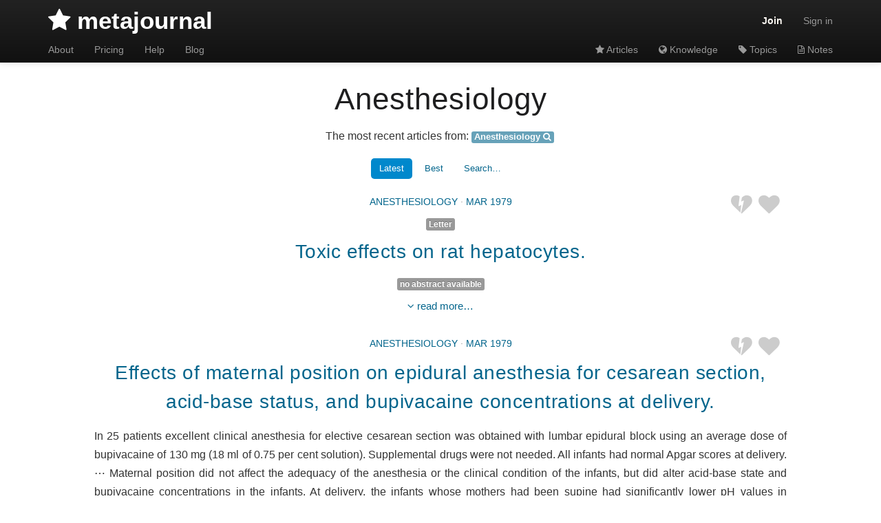

--- FILE ---
content_type: text/html; charset=utf-8
request_url: https://www.metajournal.com/articles/journal/1889/anesthesiology?page=2389&sort=recency
body_size: 7033
content:
<!DOCTYPE HTML>
<html>
  <head>
    <title>Articles from Anesthesiology « metajournal.com</title>
    <link rel="stylesheet" media="all" href="/assets/application-1f23faf032b44870df247f81caea5326ae0446adaec1a29a1fdb7fed483c8ee1.css" />
    <meta name="viewport" content="width=device-width, initial-scale=1.0">
    <link rel="apple-touch-icon" sizes="57x57" href="https://www.metajournal.com/assets/apple-touch-icon-57x57-47cf0d00de8f46672a00b166a32179ecf4948623950d71a9fb72af75e492b735.png">
    <link rel="apple-touch-icon" sizes="60x60" href="https://www.metajournal.com/assets/apple-touch-icon-60x60-d88737733b990e0a09266f999b320c13750020f9f8da020d25ef252ec614ccb4.png">
    <link rel="apple-touch-icon" sizes="72x72" href="https://www.metajournal.com/assets/apple-touch-icon-72x72-0152746e738168feafdde2ece0d09c343cdf727da285af81c0cb0ce339c0d814.png">
    <link rel="apple-touch-icon" sizes="76x76" href="https://www.metajournal.com/assets/apple-touch-icon-76x76-af0cbe19b984be0e7e5943122acf98adfebc31a19c0b629ce1e9fff82fc847d8.png">
    <link rel="apple-touch-icon" sizes="114x114" href="https://www.metajournal.com/assets/apple-touch-icon-114x114-659bd29e9274c1947bb484e3a11972f424859652497603cb2681de9f1dab731a.png">
    <link rel="apple-touch-icon" sizes="120x120" href="https://www.metajournal.com/assets/apple-touch-icon-120x120-6cdb89f90b28030de57694c4fb835e7482b6d23a2b627c46b055ab3dc8c746de.png">
    <link rel="apple-touch-icon" sizes="144x144" href="https://www.metajournal.com/assets/apple-touch-icon-144x144-f985b29c6c4bbdd95bf12476c54d76ce4e460b6e1af038ed8d10681ab5396ae3.png">
    <link rel="apple-touch-icon" sizes="152x152" href="https://www.metajournal.com/assets/apple-touch-icon-152x152-779e241fc71c395fceb9c922116751428b06f05bc6393a7701e17b28a9cad5fb.png">
    <link rel="apple-touch-icon" sizes="180x180" href="https://www.metajournal.com/assets/apple-touch-icon-180x180-dcbb46229bd5104ccc305dc02090abe7ee82183374321269a720521c58ab024a.png">
    <link rel="icon" type="image.png' %>" href="https://www.metajournal.com/assets/favicon-32x32-147a348a85f04310f8851c159383a4d12adee1bc0b4d13be3758f7974bf770a8.png" sizes="32x32">
    <link rel="icon" type="image.png' %>" href="https://www.metajournal.com/assets/favicon-194x194-7449c1cebdbaa9d99f3c1adb3075b88e38b563d491430d4d48d65a1056e9423e.png" sizes="194x194">
    <link rel="icon" type="image.png' %>" href="https://www.metajournal.com/assets/favicon-96x96-9f2f3f2142caa20020373f5339c303ffb0961dded54e833c2fd9c1fbe88e66d3.png" sizes="96x96">
    <link rel="icon" type="image.png' %>" href="https://www.metajournal.com/assets/android-chrome-192x192-e79ff258c185c8ae21049e45b3562647e27a6d488ca3d3f39ee3090cba098714.png" sizes="192x192">
    <link rel="icon" type="image.png' %>" href="https://www.metajournal.com/assets/favicon-16x16-e3591a0d2328d291943643c2623c82281fa460830a5d8cf0849a042f3d69dd9a.png" sizes="16x16">
    <link rel="manifest" href="https://www.metajournal.com/assets/manifest-c52295fa2c4c540c25e862e741d695eae18b750135c7700b7482bc5eb7fb77da.json">
    <link rel="shortcut icon" href="https://www.metajournal.com/assets/favicon-dbcf90f29b47ce8258228a91bde1f87193efe6eb336d1a55d8ff780c488bfa3c.ico">
    <meta name="apple-mobile-web-app-title" content="metajournal">
    <meta name="application-name" content="metajournal">
    <meta name="msapplication-TileColor" content="#2d89ef">
    <meta name="msapplication-TileImage" content="https://www.metajournal.com/assets/mstile-144x144-057c2115d74471a8718ab3f6e7fbc53299dbfaad28252938f9c6f249795974a7.png">
    <meta name="msapplication-config" content="https://www.metajournal.com/assets/browserconfig-c15c61d94250a08826b6652c1085921abb9f9b354e759a8010444b0a3055460f.xml">
    <meta name="theme-color" content="#ffffff">
    <link href="https://maxcdn.bootstrapcdn.com/font-awesome/3.2.1/css/font-awesome.min.css" rel="stylesheet">
    <script src="/assets/application-6d0e56d081a1faf46c678e825fd12eafebc76b6098622fe510b452987475a141.js"></script>
    <meta name="csrf-param" content="authenticity_token" />
<meta name="csrf-token" content="fglChRT55potz3qp95RaQ95pC51Rr4U865tOXdqkUnlU10Y3iOtQmyAC0DdejictsFbriIx1XsFRpFeqZSApXg==" />
    <!--[if lt IE 9]>
<script src="http://html5shim.googlecode.com/svn/trunk/html5.js"></script>
<![endif]-->
  
      
     <script async src="https://www.googletagmanager.com/gtag/js?id=UA-43262503-1"></script>
  <script>
  window.dataLayer = window.dataLayer || [];
  function gtag(){dataLayer.push(arguments);}
  gtag('js', new Date());

  gtag('config', 'UA-43262503-1', {
    'custom_map': {
      'dimension1': 'user_status',
      'dimension2': 'user_id',
    },
    'user_status': 'visitor',
    'user_id': 'visitor',
  });

  </script>

    <script>
      var mj_user_status = "guest";
      var mj_user_id = "0";
    </script>
    
  </head>
  <body>
    <div id="main">
      <div id="wrap">
        <header class="navbar navbar-fixed-top navbar-inverse">
  <div class="navbar-inner">
    <div class="container">
      <nav>
        <ul class="nav pull-left">
          <li><a id="logo" class="pull-left" href="/?home="><i class='icon icon-star'> </i> metajournal</a></li>
        </ul>
        <ul class="nav pull-right">
          <li class="dropdown pull-right">
            <a href="#" class="dropdown-toggle sign-in" data-toggle="dropdown" title="Sign up for your free metajournal">Join</a>
            <div id="sign-up-menu" class="dropdown-menu">
  
  <h2><i class='icon icon-star'> </i> metajournal</h2>
  <div class="sub-header text-center">21 day free trial</div>
  <form action="/start" accept-charset="UTF-8" method="post"><input name="utf8" type="hidden" value="&#x2713;" /><input type="hidden" name="authenticity_token" value="8L8XQVdZTPGMks9okhgPGVuwWcBlJlXWliLO3Y9IloI52UVPznHEx+ywvTaXyrkcf5DYfYgNHKa9/+o2ehP90g==" />
    <input type="text" name="email" id="email" placeholder="Your email address" class="text-center" />
    <input type="text" name="name" id="name" style="display:none !important;" />
    <input type="submit" name="commit" value="Get me up to date" class="btn btn-primary" id="submit-email" />
</form>  <div class="heading-tagline">Articles. Pearls. Topics. Reviews. Journal Clubs.<br/><b>Stay informed.</b></div>

</div>

          </li>
          <li>
            <a href="/sign_in" title="Sign in" id="sign-in-link">
              <i id="user-icon-dropdown" class="icon icon-user"></i>
              <span id="sign-in-link-span">Sign in</span>
            </a>
          </li>
        <a class="btn btn-navbar" id="collapse-control" data-toggle="collapse" data-target=".nav-collapse">
          <span class="icon-bar"></span>
          <span class="icon-bar"></span>
          <span class="icon-bar"></span>
        </a>
        </ul>
      </nav>
    </div>
    <div class="container">
      <nav>
        <div class="nav-collapse collapse">
          <ul class="nav second-row pull-left %>">
            <li><a href="/about">About</a></li>
            <li><a href="/pricing">Pricing</a></li>
            <li><a href="/help">Help</a></li>
            <li><a href="/blog">Blog</a></li>
          </ul>
          <ul class="nav second-row pull-right">
            <li><a href="/articles"><i class='icon icon-star'></i> Articles</a></li>
            <li><a href="/collections"><i class='icon icon-globe'></i> Knowledge</a></li>
            <li><a href="/topics"><i class='icon icon-tag icon-white'></i> Topics</a></li>
            <li><a href="/notes"><i class='icon icon-file-text-alt'></i> Notes</a></li>
            <!--%= content_tag :li, link_to("<i class='icon icon-bookmark'></i> Journals".html_safe, journals_specialty_path), {class: ("desktop-header" if user_signed_in?)} %-->
          </ul>
        </div>
    </div>
  </div>
</header>


        


<div class="container">
  <div class="articles-container">

      <h1>Anesthesiology</h1>
      <div class="heading-tagline">The most recent articles from:       <span class="tag-label subtag journal-1889 journal-anesthesiology" title="Follow this journal"> 
        <i class="icon ic-tag icon-white"></i>
        <a id="journal-1889" class="follow-unfollow" data-remote="true" rel="nofollow" data-method="post" href="/users_journals?journal_id=1889">Anesthesiology</a>
        <a class="journal-index" href="/articles/journal/1889/anesthesiology"><i class="icon icon-search"></i></a>
      </span>
 <span class='label label-inverse'></span> <span class='label label-inverse'></span></div>

        <ul class="nav nav-pills centered-pills" style="margin-left:auto;margin-right:auto;">
        
            <li class='active'><a rel="nofollow" href="?sort=recency">Latest</a></li>
            <li class=''><a rel="nofollow" href="?sort=score">Best</a></li>
          
          <li class=''><a rel="nofollow" id="toggle-search" href="#">Search…</a></li>
        </ul>

        <form id="hidden-search" style="display:none;" action="/articles/journal/1889/anesthesiology" accept-charset="UTF-8" method="get"><input name="utf8" type="hidden" value="&#x2713;" />
          <div class="search-field-container">
            <input type="text" name="search" id="search" placeholder="search these titles..." title="Search within these articles" class="search-field search-query" />
            <p class="publication-type-filter">
              <a class="" rel="nofollow" href="?pubtype=editorial">editorials</a> · 
              <a class="" rel="nofollow" href="?pubtype=review">reviews</a> ·
              <a class="" rel="nofollow" href="?pubtype=multicenter+study">multicenter studies</a> · 
              <a class="" rel="nofollow" href="?pubtype=meta+analysis">meta-analyses</a> ·
              <a class="" rel="nofollow" href="?pubtype=randomized+controlled+trial">randomized controlled trials</a> ·
              <a class="" rel="nofollow" href="?pubtype=retract">retractions</a>
            </p>
          </div>
</form>
      <script>
        $( "#toggle-search" ).click(function() {     
          $('#hidden-search').toggle("slide");
        });
      </script>


    <ul class="articles highlight-search">
        <li class="article-synopsis article trk-suggested" id="article-synopsis-284107" data-articleid="284107">

    <div class="article-header-container">
  <p class="fave-unfave-article">
    <a class="fave-status article-284107" id="fave-status-article-284107" title="Favorite this article, I like it!" data-remote="true" rel="nofollow" data-method="post" href="/favorited_events?article_id=284107"><i class='icon icon-heart icon-2x pull-right fave-indicator'> </i></a>
    <a class="not-interesting article-284107" id="not-interesting-article-284107" title="I do not like this" data-remote="true" rel="nofollow" data-method="post" href="/read_events?article_id=284107&amp;not_interesting=true"><span class='icon-stack pull-right broken-heart'><i class='icon icon-heart icon-2x icon-stack-base unfave-indicator '></i><i class='icon icon-bolt icon-2x'></i></span></a>
  </p>
  
  <p class="article-journal">
  <a title="Browse more articles from &#39;Anesthesiology&#39;" href="/articles/journal/1889/anesthesiology">Anesthesiology</a>
  <span class="article-pubdate nobreak">· <a title="Browse more articles from this Mar 1979 issue" href="/articles/journal/1889/anesthesiology/1979/3">Mar 1979</a></span>
  </p>

    <div class="pub-type-labels">
      <span class="label ">Letter</span> 
    </div>
  
  <h2>
    <a data-remote="true" href="/articles/284107/toxic-effects-rat-hepatocytes">Toxic effects on rat hepatocytes.</a>
  </h2>
</div>


    <div class="article-summary-container">
      <p class="abstract-preview">
      <center><span class="label ">no abstract available</span></center>
  </p>

<p class="article-more" id="article-summary-more-284107">
 <a data-remote="true" href="/articles/284107/toxic-effects-rat-hepatocytes"><i class='icon icon-angle-down'></i> read more&hellip;</a> 
 <a class="article-284107 signed-in-control" id="mark-read-article-284107" title="Mark this article read" data-remote="true" rel="nofollow" data-method="post" href="/read_events?article_id=284107&amp;not_interesting=false">or not&hellip;</a>
</p>

<script>
  run_guest_actions("#article-summary-more-284107");
</script>

    </div>

    <div class="article-full-container" style="display:none;">
    </div>

</li>  <li class="article-synopsis article trk-suggested" id="article-synopsis-1029955" data-articleid="1029955">

    <div class="article-header-container">
  <p class="fave-unfave-article">
    <a class="fave-status article-1029955" id="fave-status-article-1029955" title="Favorite this article, I like it!" data-remote="true" rel="nofollow" data-method="post" href="/favorited_events?article_id=1029955"><i class='icon icon-heart icon-2x pull-right fave-indicator'> </i></a>
    <a class="not-interesting article-1029955" id="not-interesting-article-1029955" title="I do not like this" data-remote="true" rel="nofollow" data-method="post" href="/read_events?article_id=1029955&amp;not_interesting=true"><span class='icon-stack pull-right broken-heart'><i class='icon icon-heart icon-2x icon-stack-base unfave-indicator '></i><i class='icon icon-bolt icon-2x'></i></span></a>
  </p>
  
  <p class="article-journal">
  <a title="Browse more articles from &#39;Anesthesiology&#39;" href="/articles/journal/1889/anesthesiology">Anesthesiology</a>
  <span class="article-pubdate nobreak">· <a title="Browse more articles from this Mar 1979 issue" href="/articles/journal/1889/anesthesiology/1979/3">Mar 1979</a></span>
  </p>

  
  <h2>
    <a data-remote="true" href="/articles/1029955/effects-maternal-position-epidural-anesthesia-cesarean-section-acid-base">Effects of maternal position on epidural anesthesia for cesarean section, acid-base status, and bupivacaine concentrations at delivery.</a>
  </h2>
</div>


    <div class="article-summary-container">
      <p class="abstract-preview">
      In 25 patients excellent clinical anesthesia for elective cesarean section was obtained with lumbar epidural block using an average dose of bupivacaine of 130 mg (18 ml of 0.75 per cent solution). Supplemental drugs were not needed. All infants had normal Apgar scores at delivery. &#x22EF;  Maternal position did not affect the adequacy of the anesthesia or the clinical condition of the infants, but did alter acid-base state and bupivacaine concentrations in the infants. At delivery, the infants whose mothers had been supine had significantly lower pH values in umbilical cord blood than those whose mothers had been in the lateral position. Also, high concentrations of bupivacaine were found in the umbilical vein blood of infants whose mothers were supine.
  </p>

<p class="article-more" id="article-summary-more-1029955">
 <a data-remote="true" href="/articles/1029955/effects-maternal-position-epidural-anesthesia-cesarean-section-acid-base"><i class='icon icon-angle-down'></i> read more&hellip;</a> 
 <a class="article-1029955 signed-in-control" id="mark-read-article-1029955" title="Mark this article read" data-remote="true" rel="nofollow" data-method="post" href="/read_events?article_id=1029955&amp;not_interesting=false">or not&hellip;</a>
</p>

<script>
  run_guest_actions("#article-summary-more-1029955");
</script>

    </div>

    <div class="article-full-container" style="display:none;">
    </div>

</li>  <li class="article-synopsis article trk-suggested" id="article-synopsis-485251" data-articleid="485251">

    <div class="article-header-container">
  <p class="fave-unfave-article">
    <a class="fave-status article-485251" id="fave-status-article-485251" title="Favorite this article, I like it!" data-remote="true" rel="nofollow" data-method="post" href="/favorited_events?article_id=485251"><i class='icon icon-heart icon-2x pull-right fave-indicator'> </i></a>
    <a class="not-interesting article-485251" id="not-interesting-article-485251" title="I do not like this" data-remote="true" rel="nofollow" data-method="post" href="/read_events?article_id=485251&amp;not_interesting=true"><span class='icon-stack pull-right broken-heart'><i class='icon icon-heart icon-2x icon-stack-base unfave-indicator '></i><i class='icon icon-bolt icon-2x'></i></span></a>
  </p>
  
  <p class="article-journal">
  <a title="Browse more articles from &#39;Anesthesiology&#39;" href="/articles/journal/1889/anesthesiology">Anesthesiology</a>
  <span class="article-pubdate nobreak">· <a title="Browse more articles from this Mar 1979 issue" href="/articles/journal/1889/anesthesiology/1979/3">Mar 1979</a></span>
  </p>

    <div class="pub-type-labels">
      <span class="label ">Letter</span> 
    </div>
  
  <h2>
    <a data-remote="true" href="/articles/485251/cytotoxic-potencies-volatile-anesthetics">Cytotoxic potencies of volatile anesthetics.</a>
  </h2>
</div>


    <div class="article-summary-container">
      <p class="abstract-preview">
      <center><span class="label ">no abstract available</span></center>
  </p>

<p class="article-more" id="article-summary-more-485251">
 <a data-remote="true" href="/articles/485251/cytotoxic-potencies-volatile-anesthetics"><i class='icon icon-angle-down'></i> expand abstract&hellip;</a> 
 <a class="article-485251 signed-in-control" id="mark-read-article-485251" title="Mark this article read" data-remote="true" rel="nofollow" data-method="post" href="/read_events?article_id=485251&amp;not_interesting=false">or not&hellip;</a>
</p>

<script>
  run_guest_actions("#article-summary-more-485251");
</script>

    </div>

    <div class="article-full-container" style="display:none;">
    </div>

</li>  <li class="article-synopsis article trk-suggested" id="article-synopsis-303577" data-articleid="303577">

    <div class="article-header-container">
  <p class="fave-unfave-article">
    <a class="fave-status article-303577" id="fave-status-article-303577" title="Favorite this article, I like it!" data-remote="true" rel="nofollow" data-method="post" href="/favorited_events?article_id=303577"><i class='icon icon-heart icon-2x pull-right fave-indicator'> </i></a>
    <a class="not-interesting article-303577" id="not-interesting-article-303577" title="I do not like this" data-remote="true" rel="nofollow" data-method="post" href="/read_events?article_id=303577&amp;not_interesting=true"><span class='icon-stack pull-right broken-heart'><i class='icon icon-heart icon-2x icon-stack-base unfave-indicator '></i><i class='icon icon-bolt icon-2x'></i></span></a>
  </p>
  
  <p class="article-journal">
  <a title="Browse more articles from &#39;Anesthesiology&#39;" href="/articles/journal/1889/anesthesiology">Anesthesiology</a>
  <span class="article-pubdate nobreak">· <a title="Browse more articles from this Feb 1979 issue" href="/articles/journal/1889/anesthesiology/1979/2">Feb 1979</a></span>
  </p>

    <div class="pub-type-labels">
      <span class="label label-warning">Review</span> 
    </div>
  
  <h2>
    <a data-remote="true" href="/articles/303577/stridor-pediatric-patients">Stridor in pediatric patients.</a>
  </h2>
</div>


    <div class="article-summary-container">
      <p class="abstract-preview">
      We have presented a classification scheme to help in evaluating the diagnosis of stridor in the pediatric patient. The correct diagnosis can usually be arrived at on the basis of a careful and complete history, physical examination, appropriate radiographic studies and bronchoscopy. The anesthesiologist should be aware of the problems associated with all these conditions. In every instance prompt establishment of an adequate airway is imperative.
  </p>

<p class="article-more" id="article-summary-more-303577">
 <a data-remote="true" href="/articles/303577/stridor-pediatric-patients"><i class='icon icon-angle-down'></i> expand abstract&hellip;</a> 
 <a class="article-303577 signed-in-control" id="mark-read-article-303577" title="Mark this article read" data-remote="true" rel="nofollow" data-method="post" href="/read_events?article_id=303577&amp;not_interesting=false">or not&hellip;</a>
</p>

<script>
  run_guest_actions("#article-summary-more-303577");
</script>

    </div>

    <div class="article-full-container" style="display:none;">
    </div>

</li>  <li class="article-synopsis article trk-suggested" id="article-synopsis-550585" data-articleid="550585">

    <div class="article-header-container">
  <p class="fave-unfave-article">
    <a class="fave-status article-550585" id="fave-status-article-550585" title="Favorite this article, I like it!" data-remote="true" rel="nofollow" data-method="post" href="/favorited_events?article_id=550585"><i class='icon icon-heart icon-2x pull-right fave-indicator'> </i></a>
    <a class="not-interesting article-550585" id="not-interesting-article-550585" title="I do not like this" data-remote="true" rel="nofollow" data-method="post" href="/read_events?article_id=550585&amp;not_interesting=true"><span class='icon-stack pull-right broken-heart'><i class='icon icon-heart icon-2x icon-stack-base unfave-indicator '></i><i class='icon icon-bolt icon-2x'></i></span></a>
  </p>
  
  <p class="article-journal">
  <a title="Browse more articles from &#39;Anesthesiology&#39;" href="/articles/journal/1889/anesthesiology">Anesthesiology</a>
  <span class="article-pubdate nobreak">· <a title="Browse more articles from this Feb 1979 issue" href="/articles/journal/1889/anesthesiology/1979/2">Feb 1979</a></span>
  </p>

    <div class="pub-type-labels">
      <span class="label label-info">Case Reports</span> 
    </div>
  
  <h2>
    <a data-remote="true" href="/articles/550585/aberrant-catheter-placement-total-parenteral-nutrition">Aberrant catheter placement for total parenteral nutrition.</a>
  </h2>
</div>


    <div class="article-summary-container">
      <p class="abstract-preview">
      <center><span class="label ">no abstract available</span></center>
  </p>

<p class="article-more" id="article-summary-more-550585">
 <a data-remote="true" href="/articles/550585/aberrant-catheter-placement-total-parenteral-nutrition"><i class='icon icon-angle-down'></i> read more&hellip;</a> 
 <a class="article-550585 signed-in-control" id="mark-read-article-550585" title="Mark this article read" data-remote="true" rel="nofollow" data-method="post" href="/read_events?article_id=550585&amp;not_interesting=false">or not&hellip;</a>
</p>

<script>
  run_guest_actions("#article-summary-more-550585");
</script>

    </div>

    <div class="article-full-container" style="display:none;">
    </div>

</li>
    </ul>

  </div>

  <div class="pagination pagination-small pagination-centered"><ul class="pagination"><li class="prev previous_page "><a rel="prev" href="/articles/journal/1889/anesthesiology?page=2388&amp;sort=recency"><i class="icon-arrow-left"></i></a></li> <li><a href="/articles/journal/1889/anesthesiology?page=1&amp;sort=recency">1</a></li> <li><a href="/articles/journal/1889/anesthesiology?page=2&amp;sort=recency">2</a></li> <li class="disabled"><a href="#">&hellip;</a></li> <li><a href="/articles/journal/1889/anesthesiology?page=2385&amp;sort=recency">2385</a></li> <li><a href="/articles/journal/1889/anesthesiology?page=2386&amp;sort=recency">2386</a></li> <li><a href="/articles/journal/1889/anesthesiology?page=2387&amp;sort=recency">2387</a></li> <li><a rel="prev" href="/articles/journal/1889/anesthesiology?page=2388&amp;sort=recency">2388</a></li> <li class="active"><a href="/articles/journal/1889/anesthesiology?page=2389&amp;sort=recency">2389</a></li> <li><a rel="next" href="/articles/journal/1889/anesthesiology?page=2390&amp;sort=recency">2390</a></li> <li><a href="/articles/journal/1889/anesthesiology?page=2391&amp;sort=recency">2391</a></li> <li><a href="/articles/journal/1889/anesthesiology?page=2392&amp;sort=recency">2392</a></li> <li><a href="/articles/journal/1889/anesthesiology?page=2393&amp;sort=recency">2393</a></li> <li class="disabled"><a href="#">&hellip;</a></li> <li><a href="/articles/journal/1889/anesthesiology?page=2463&amp;sort=recency">2463</a></li> <li><a href="/articles/journal/1889/anesthesiology?page=2464&amp;sort=recency">2464</a></li> <li class="next next_page "><a rel="next" href="/articles/journal/1889/anesthesiology?page=2390&amp;sort=recency"><i class="icon-arrow-right"></i></a></li></ul></div>  

  
    <div class="cta-box">
      <h2 class="cta-header">What will the <em>'Medical Journal of You'</em> look like?</h2>
      <h3 class="cta-subtitle">Start your free 21 day trial now.</h3>
      <form action="/start" accept-charset="UTF-8" method="post"><input name="utf8" type="hidden" value="&#x2713;" /><input type="hidden" name="authenticity_token" value="fzigLvGMgpAVvtjdq1j57XSnOORU1ICrvDxI2DzdM/oZQwKyyC6rnrZ8682e/4ksNU5xVifFuyF4v/hfirC16g==" />
        <input type="text" name="email" id="email" placeholder="Enter your email address" class="text-center input-xlarge" />
        <input type="text" name="name" id="name" style="display:none !important;" />
        <input type="submit" name="commit" value="Get me up to date!" class="btn btn-large btn-primary" id="submit-email" />
        <p class="privacy-guarantee">We guarantee your privacy. Your email address will not be shared.</p>
</form>    </div>


 
  
</div>

  <div id="ajax-modal" class="modal hide fade" tabindex="-1" role="dialog" aria-labelledby="ajaxModalLabel" aria-hidden="true">
    <div class="modal-header">
      <button type="button" class="close" data-dismiss="modal" aria-hidden="true">×</button>
      <h3 id="ajax-modal-label"><i class="icon icon-cog icon-spin"> </i> Loading...</h3>
    </div>
    <div class="modal-body">
    </div>
    <div class="modal-footer">
      <button class="btn" data-dismiss="modal" aria-hidden="true">Close</button>
    </div>
  </div>
  <script type="text/javascript">
    $('#ajax-modal').on('hidden', function () {
      $('#ajax-modal-label').html('<i class="icon icon-cog icon-spin"> </i> Loading...');
      $('.modal-body').html('');
      $(this).removeData('modal');
    })
  </script>


    <div id="popup-modal" class="modal hide fade" tabindex="-1" role="dialog" aria-labelledby="ajaxModalLabel" aria-hidden="true">
    <div class="modal-header">
      <button type="button" class="close" data-dismiss="modal" aria-hidden="true">×</button>
      <h3 id="ajax-modal-label"><i class="icon icon-star"> </i> Welcome to metajournal!</h3>
    </div>
    <div class="modal-body">
      <h2 class="cta-header">Sign up for your <em>free</em> metajournal</h2>
      <p class="cta-description center">
      Receive a weekly email with the <span class="pop-emphasis" style="white-space:nowrap;">highest quality</span> and <span class="pop-emphasis" style="white-space:nowrap;">most significant</span> abstracts from critical care specialties.
      </p>
      <form action="/start" accept-charset="UTF-8" data-remote="true" method="post"><input name="utf8" type="hidden" value="&#x2713;" />
        <input type="text" name="email" id="email" placeholder="Enter your email address" class="text-center input-xlarge" />
        <input type="text" name="name" id="name" style="display:none !important;" />
        <input type="submit" name="commit" value="Keep me up to date!" class="btn btn-large btn-success" id="submit-email" />
</form>      <p class="cta-description center">
        <i>Anesthesiology, Critical Care Medicine, Emergency Medicine, Medicine, and Pain medicine.</i>
      </p>
      <p class="cta-description center"><strong>Includes a <span class="color-emphasis">free 21 day trial</span> of <span style="white-space:nowrap;"><i class="icon icon-star"> </i> metajournal premium</strong></span></p>

      <div class="row-fluid center-div">
        <ul class="icons-ul col2">
          <li><i class="icon-li icon-star-empty"></i>Personalized abstracts</li>
          <li><i class="icon-li icon-star-empty"></i>Institutional full-text access</li>
          <li><i class="icon-li icon-star-empty"></i>Article collections</li>
          <!-- li><i class="icon-li icon-star-empty"></i>Virtual journal clubs</li -->
          <li><i class="icon-li icon-star-empty"></i>Save favorite articles</li>
          <li><i class="icon-li icon-star-empty"></i>CME audit reports</li>
          <li><i class="icon-li icon-star-empty"></i>Journal clubs <em>and more...</em></li>
        </ul>
      </div>

      <p class="privacy-guarantee center">We guarantee your privacy. Your email address will not be shared. Unsubscribe anytime.</p>
    </div>
    <div class="modal-footer">
      <a href="#" data-dismiss="modal" aria-hidden="true">No thanks, I'm up to date...</a>
    </div>
  </div>
  <script type="text/javascript">
    setTimeout(function() {
        if (Cookies.get('mjpop')!='n') {
          Cookies.set('mjpop', 'n', { expires: 21 });
          $('#popup-modal').modal('show');
        };
      }, 45000);
  </script>




        
      </div>
    </div>
    <footer class="footer">
  <small>
    <a href="https://www.metajournal.com/">metajournal.com</a>
    <span><i class="icon icon-twitter"></i> <a href="https://twitter.com/themetajournal">@themetajournal</a></span>
    <span>by <a href="https://twitter.com/djoll">@djoll</a></span> · 
    <a href="/privacy">Privacy Policy</a> · 
    <a href="/terms">Terms of Service</a> · 
    v2.0.1
  </small>
  <nav>
    <ul>
      <li><a href="/about">About</a></li>
      <li> · </li>
      <li><a href="/contact">Contact</a></li>
      <li> · </li>
      <li><a href="/pricing">Pricing</a></li>
      <li> · </li>
      <li><a href="/help">Help</a></li>
      <li> · </li>
      <li><a href="/help#frequently-asked-questions">FAQ</a></li>
      <li> · </li>
      <li><a href="/blog">Blog</a></li>
    </ul>
  </nav>
  <div style="clear:both;"></div>
  <small>
    <div id="company-name">
    Copyright © 2026 Metajournal Pty Ltd. ACN 600 504 363. ABN 47 600 504 363. Hobart TAS, AUSTRALIA. 
    </div>
      <div id="sub-footer">Publication data is provided by the National Library of Medicine and PubMed. Please refer to the NCBI's <a href="http://www.ncbi.nlm.nih.gov/About/disclaimer.html">Disclaimer</a> and <a href="http://www.ncbi.nlm.nih.gov/pmc/about/copyright/">Copyright notice</a>.</div>

  </small>
</footer>

  </body>
</html>
